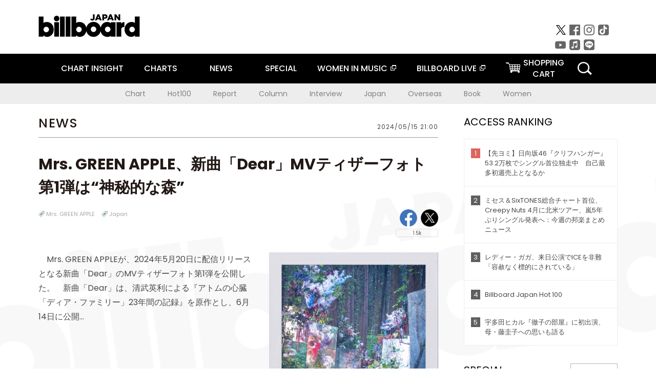

--- FILE ---
content_type: text/html; charset=UTF-8
request_url: https://www.billboard-japan.com/d_news/detail/137646
body_size: 10489
content:
<!DOCTYPE html>
<html lang="ja">
<head>
  <meta charset="utf-8">
    <meta name="keywords" content="ビルボードジャパン,Billboard JAPAN,Mrs. GREEN APPLE,チャート,音楽,洋楽,邦楽,ミュージック,アーティスト,ランキング,ニュース"/>            <meta name="description" content="　Mrs. GREEN APPLEが、2024年5月20日に配信リリースとなる新曲「Dear」のMV"/>      <meta property="og:locale"      content="ja_JP">
  <meta property="og:site_name"   content="Billboard JAPAN">
  <meta property="og:title"       content="Mrs. GREEN APPLE、新曲「Dear」MVティザーフォト第1弾は“神秘的な森” | Daily News | Billboard JAPAN">
  <meta property="og:type"        content="article">
  <meta property="og:url"         content="https://www.billboard-japan.com/d_news/detail/137646">
    <meta property="og:image"       content="https://www.billboard-japan.com/scale/news/00000137/137646/200x_image.jpg">
    <meta property="og:description" content="　Mrs. GREEN APPLEが、2024年5月20日に配信リリースとなる新曲「Dear」のMV">
    <title>Mrs. GREEN APPLE、新曲「Dear」MVティザーフォト第1弾は“神秘的な森” | Daily News | Billboard JAPAN</title>
  <meta name="twitter:card" content="summary_large_image">
  <meta name="twitter:site" content="@billbord_JAPAN">
  <meta name="twitter:url" content="https://www.billboard-japan.com/d_news/detail/137646">
  <meta name="twitter:title" content="Mrs. GREEN APPLE、新曲「Dear」MVティザーフォト第1弾は“神秘的な森”">
  <meta name="twitter:description" content="　Mrs. GREEN APPLEが、2024年5月20日に配信リリースとなる新曲「Dear」のMVティザーフォト第1弾を公開した。　新曲「Dear」は、清武英利による『アトムの心臓「ディア・ファミリー」23年間の記録』を原作とし、6月14日に公開される映画『ディア・ファミリー』の主題歌。今回公開…">
  <meta name="twitter:image:src" content="https://www.billboard-japan.com/common/sys/img/news/00000137/137646/image.jpg">
  
      <script src="/common/js/jquery.min.js?date=202510301000"></script>
    <script src="/common/js/jquery.common.js?date=202510301000"></script>
  <script src="/common/js/jquery.carouFredSel.js?date=202510301000"></script>
  <script src="/common/js/jquery.tile.js?date=202510301000"></script>
  <script src="/common/sys/js/jquery.cookie.js?date=202510301000"></script>
  <script src="/common/sys/js/accordion_list.js?date=202510301000"></script>
  <script type="text/javascript" src="/common/js/ydn.js?date=202510301000"></script>
  <script src="/common/js/jquery.easing.1.3.js?date=202510301000" type="text/javascript"></script>
      <script src="/common/sys/js/publicity.js?date=202510301000"></script>
  <script src="/common/sys/js/side_chart.js?date=202510301000"></script>
    <link rel="stylesheet" type="text/css" href="/common/css/html5reset.css?date=202510301000">
  <link rel="stylesheet" type="text/css" href="/common/css/common.css?date=202510301000">
  <link rel="stylesheet" type="text/css" href="/common/sys/css/publicity.css?date=202510301000">
  <link rel="stylesheet" type="text/css" href="/common/sys/css/accordion_list.css?date=202510301000">
  <link rel="stylesheet" type="text/css" href="/common/css/socialcomment.css?date=202510301000">
  <script src="/common/js/search.js?date=202510301000"></script>
    <!--[if lt IE 9]>
  <script src="/common/js/IE9.js"></script>
  <![endif]-->
  <!-- Webtru -->
<script src="https://cmp.datasign.co/v2/a07ef6c4ff/cmp.js" async></script>

<!-- Google tag (gtag.js) -->
<script async src="https://www.googletagmanager.com/gtag/js?id=G-K6CKCDEVKT"></script>
<script>
  window.dataLayer = window.dataLayer || [];
  function gtag(){dataLayer.push(arguments);}
  gtag('js', new Date());

  gtag('config', 'G-K6CKCDEVKT');
  gtag('config', 'UA-32178381-1');
</script>  <link rel="stylesheet" type="text/css" href="/common/css/slick.css?date=202510301000"/>
	<link rel="stylesheet" type="text/css" href="/common/css/new/d_news/detail/detail.css?date=202510301000"/>
	<script type="text/javascript" src="/common/js/jquery.heightLine.js?date=202510301000"></script>
	<script type="text/javascript" src="/common/js/slick.min.js?date=202510301000"></script>
	<script type="text/javascript" src="/common/js/jquery.sharrre-1.3.2.js?date=202510301000"></script>
	<script type="text/javascript" src="/common/js/new/getshere.js?date=202510301000"></script>    <meta name="google-translate-customization" content="adb8cdd56f6046dc-072c0ff82a717427-gb7c019822dddd6a7-17">
  <meta name="viewport" content="width=device-width,initial-scale=1.0,minimum-scale=1.0,maximum-scale=1.0,user-scalable=no">
  <script type="text/javascript">
  if ((navigator.userAgent.indexOf('iPhone') > 0) || navigator.userAgent.indexOf('iPod') > 0 || (navigator.userAgent.indexOf('Android') > 0 && navigator.userAgent.indexOf('Mobile') > 0)) {
      document.write('<meta name="viewport" content="width=device-width, initial-scale=1.0">');
    }else{
      document.write('<meta name="viewport" content="width=1300">');
    }
  </script>
  <link rel="shortcut icon" href="/favicon.ico">
  <!--ここから追記分-->
  <link href="https://fonts.googleapis.com/css?family=Poppins:400,500,700" rel="stylesheet">
  <link rel="stylesheet" type="text/css" href="/common/css/new/common.css?date=202510301000">
  <link rel="stylesheet" type="text/css" href="/common/css/new/common_header.css?date=202510301000">
  <link rel="stylesheet" type="text/css" href="/common/css/new/common_footer.css?date=202510301000">
  <script src="/common/js/new/new_common.js?date=202510301000"></script>
  <!--ここまで追記分-->
  <script type="application/javascript" src="//anymind360.com/js/1567/ats.js"></script>

  <!--Taboola-->
<script type="text/javascript">
  window._taboola = window._taboola || [];
  _taboola.push({article:'auto'});
  !function (e, f, u, i) {
    if (!document.getElementById(i)){
      e.async = 1;
      e.src = u;
      e.id = i;
      f.parentNode.insertBefore(e, f);
    }
  }(document.createElement('script'),
  document.getElementsByTagName('script')[0],
  '//cdn.taboola.com/libtrc/billboard-japan/loader.js',
  'tb_loader_script');
  if(window.performance && typeof window.performance.mark == 'function')
    {window.performance.mark('tbl_ic');}
</script>
  <!--Taboola-->
	<!-- google ad -->
<!-- google ad -->
</head><body>
<div id="cm_wrapper">
  
  <div style="display:none;">
<span id="js_cm_title"></span>
</div>
<div id="cm_header" class="cf">
<header>
  <h1 id="cm_sitelogo"><a href="/"><img src="/common/img/img_sitelogo.png" alt="Billboard JAPAN"></a></h1>
  <a href="javascript:showMain();" class="button skip">このページをスキップする</a>
</header>
</div>
<div id="cm_content"  class="cf">
<input type ="hidden" id ="js_publicity_url" value = "">
<div id="widebanner"></div>
    <article>
	<!-- CM -->
    <div id="cm">
    <p>
    </p>
    </div>
	<!-- /CMここまで -->
    </article>
    <br />
</div>  
</div>
<!-- / #cm_wrapper -->

<div id="wrapper">
  
    <!-- ヘッダーここから -->
  <div id="header" class="cf">
    <header class="inner">
      <div class="header_inner cf">
        <h1 id="sitelogo"><a class="hover" href="/"><img src="/common/img/img_header_sitelogo.png" alt="Billboard JAPAN"></a></h1>
        <div id="topbanner" class="pc_obj">  
        </div>
        <!-- / #topbanner -->
        <div class="menu_toggle sp_obj"><img src="/common/img/icon_menu_close.gif" alt=""></div>
        <p class="search_btn search_toggle sp_obj"><img src="/common/img/icon_search_close.gif" alt="検索"></p>
        <div class="form_area">
          <form method="get" action="/search">
            <fieldset>
              <input id="searchtext" title="キーワードで検索" type="search" name="q" value="" placeholder="キーワードで検索" required />
              <input class="hover" type="submit" id="searchsubmit" value="検索" />
            </fieldset>
          </form>
          <p class="search_toggle sp_obj">閉じる</p>
        </div>
        <!-- / .form_area -->
      </div>
      <!-- / .header_inner -->
<noscript>
<div class="no_script">
<p>現在お使いのブラウザではJavascriptが有効となっていないため、サイトのコンテンツが正常に表示・動作されません。<br />
Javascriptを有効にしてください。詳しくはお使いのブラウザのヘルプをご覧ください。</p>
</div>
</noscript>
      <div class="menu_area">
        <nav id="globalNavi">
          <ul class="cf">
            <li class="toggle_menu">
              <a href="javascript:void(0);" class="sp_nolink slide_btn">CHART INSIGHT<span class="sp_obj">＋</span></a>
              <div class="slide_menu">
                <div class="slide_content">
                  <!--<p class="sp_obj"><a href="/chart_insight/">CHART INSIGHT</a></p>-->
                  <!--<p class="sp_obj"><a href="/chart_insight_global/">CHART INSIGHT GLOBAL</a></p>-->
                  <!--<p class="sp_obj"><a href="/chart_insight_books/">BOOK CHART INSIGHT</a></p>-->
                  <ul>
                    <li class="toggle_menu"><a href="javascript:void(0);" class="sp_nolink underslide_btn">MUSIC</a>
                      <div class="underslide_content">
                        <ul>
                          <li><a href="/chart_insight/">CHART INSIGHT</a></li>
                          <li><a href="/chart_insight_global/">CHART INSIGHT GLOBAL</a></li>
                        </ul>
                      </div>
                    </li>
                    <li class="toggle_menu"><a href="javascript:void(0);" class="sp_nolink underslide_btn">BOOKS</a>
                      <div class="underslide_content">
                        <ul>
                          <li><a href="/chart_insight_books/">BOOK CHART INSIGHT</a></li>
                        </ul>
                      </div>
                    </li>
                  </ul>
                </div>
              </div>
              <!-- / .slide_menu -->
            </li>
            <li class="toggle_menu">
              <a href="javascript:void(0);" class="sp_nolink slide_btn">CHARTS<span class="sp_obj">＋</span></a>
              <div class="slide_menu">
                <div class="slide_content">
                  <!--<p class="sp_obj"><a href="/charts/">CHATRS TOP</a></p>-->
                  <!--<p class="sp_obj"><a href="/charts/book/">BOOKS CHATRS TOP</a></p>-->
                  <ul>
                    <li class="toggle_menu"><a href="javascript:void(0);" class="sp_nolink underslide_btn">MUSIC</a>
                      <div class="underslide_content">
                        <ul>
                          <li><a href="/charts/">JAPAN CHARTS</a></li>
                          <li><a href="/charts/oversea/">WORLD CHARTS</a></li>
                          <li><a href="/charts/year_end/">YEAR END (JAPAN)</a></li>
                          <li><a href="/charts/year_end_oversea/">YEAR END (WORLD)</a></li>
                        </ul>
                      </div>
                    </li>
                    <li class="toggle_menu"><a href="javascript:void(0);" class="sp_nolink underslide_btn">BOOKS</a>
                      <div class="underslide_content">
                        <ul>
                          <li><a href="/charts/book/">JAPAN CHARTS</a></li>
                          <!-- <li><a href="/charts/year_end_book/">YEAR END (JAPAN)</a></li> -->
                        </ul>
                      </div>
                    </li>
                  </ul>
                </div>
              </div>
              <!-- / .slide_menu -->
            </li>
            <li class="toggle_menu">
              <a href="/d_news/" class="sp_nolink slide_btn">NEWS<span class="sp_obj">＋</span></a>
              <div class="slide_menu">
                <div class="slide_content">
                  <!--<p class="sp_obj"><a href="/d_news/">NEWS TOP</a></p>-->
                  <ul>
                    <li><a href="/d_news/">ALL</a></li>
                    <li><a href="/d_news/jpn/">JAPAN</a></li>
                    <li><a href="/d_news/overseas/">OVERSEAS</a></li>
                  </ul>
                </div>
              </div>
              <!-- / .slide_menu -->
            </li>
            <li><a href="/special/">SPECIAL</a></li>
            <li><a href="https://www.billboard-japan.com/wim/" target="_blank" class="blank">WOMEN IN MUSIC</a></li>
            <li><a href="http://www.billboard-live.com/" target="_blank" class="blank">BILLBOARD LIVE</a></li>
            <li class="pc_shopcart"><a href="http://www.vanda.co.jp/billboard/cart/" class="btn_shopcart">SHOPPING<br>CART</a></li>
            <li class="sp_shopcart"><a href="http://www.vanda.co.jp/billboard/sp/cart/" class="btn_shopcart">SHOPPING CART</a></li>
            <li class="pc_search"><a href="javascript:void(0)"></a></li>
          </ul>
        </nav>
        <!-- / #globalNavi -->
        <div id="sns_navi">
          <ul>
            <li><a class="hover" href="https://twitter.com/Billboard_JAPAN" target="_blank"><img class="js_img_switch" src="/common/img/twitter_btn_pc.png" alt="X(旧Twitter)"></a></li>
            <li><a class="hover" href="https://www.facebook.com/pages/Billboard-JAPAN/635768896442966?fref=ts" target="_blank"><img class="js_img_switch" src="/common/img/facebook_btn_pc.png"alt="facebook"></a></li>
            <li><a class="hover" href="https://www.instagram.com/billboard_japan/" target="_blank"><img class="js_img_switch" src="/common/img/instagram_btn_pc.png" alt="Instagram"></a></li>
            <li><a class="hover" href="https://www.tiktok.com/@billboard_japan" target="_blank"><img class="js_img_switch" src="/common/img/tiktok_btn_pc.png" alt="Tik Tok"></a></li>
            <li><a class="hover" href="https://www.youtube.com/@BillboardJAPAN" target="_blank"><img class="js_img_switch" src="/common/img/youtube_btn_pc.png" alt="You Tube"></a></li>
            <li><a class="hover" href="http://applemusic.com/billboard-japan"><img class="js_img_switch" src="/common/img/apple_icon_pc.png" alt="iTunes Store"></a></li>
            <li><a class="hover" href="https://line.me/ti/p/%40oa-billboardnews" target="_blank"><img class="js_img_switch" src="/common/img/line_btn_pc.png" alt="LINE"></a></li>
          </ul>
        </div>
        <!-- / #sns_navi -->
      </div>
      <!-- / .menu_area -->
    <div class="chart_area scroll_wrap">
      <div class="scroll_area">
        <ul>
          <li><a href="/tagindex/detail/4">Chart</a></li>
          <li><a href="/tagindex/detail/32">Hot100</a></li>
          <li><a href="/tagindex/detail/13">Report</a></li>
          <li><a href="/tagindex/detail/41">Column</a></li>
          <li><a href="/tagindex/detail/30">Interview</a></li>
          <li><a href="/tagindex/detail/1">Japan</a></li>
          <li><a href="/tagindex/detail/26">Overseas</a></li>
          <li><a href="/tagindex/detail/163">Book</a></li>
          <li><a href="/tagindex/detail/43">Women</a></li>
        </ul>
      </div>
    </div>
    <!-- / .chart_area -->

    </header>
    <div class="overlay search_toggle"></div><!-- 検索オーバーレイ -->
  </div>
  <!-- ヘッダーここまで -->
  
  <div id="content2" class="cf">
    <div class="inner" id="d_newsDetial">
      <div class="sp_obj"></div><!-- Header Banner -->
      <div class="pc_obj"></div><!-- Super Wide Banner -->
                          
<div class="leftBox">

  <div class="news">

    <div class="news__ttl">
      <h2>NEWS</h2>
      <p class="time">2024/05/15 21:00</p>
    </div>

    <div class="newsArticle">

      <div class="newsArticle__ttl">
        <h3>Mrs. GREEN APPLE、新曲「Dear」MVティザーフォト第1弾は“神秘的な森”</h3>
        <div class="newsArticle__tag">
  <div class="sp_wrap">
          <ul class="tags">
              <li><a href="/artists/detail/688845" class="hover">Mrs. GREEN APPLE</a></li>
                          <li><a href="/tagindex/detail/1">Japan</a></li>
            </ul>
          <!-- socialbtn -->
  <div id="socialbtn" class="large">
    <ul>
      <li class="shareme" data-url="https://www.billboard-japan.com/d_news/detail/137646"></li>
      
      <li>      <!-- LINE ここから -->
      <div class="line-it-button" style="display: none;" data-lang="ja" data-type="share-b" data-ver="3" data-url="https://www.billboard-japan.com/" data-color="default" data-size="large" data-count="true"></div>
 <script src="https://d.line-scdn.net/r/web/social-plugin/js/thirdparty/loader.min.js" async="async" defer="defer"></script></li>
      
    </ul>
        <script>$('.shareme').sharrre({share: {twitter: true,facebook: true},template: '<div class="box"><div class="middle"><a class="facebook">Like!</a><a class="twitter">tweet</a><p class="total">1.5k</p></div></div>',enableHover: false,enableTracking: true,render: function(api, options){$(api.element).on('click', '.twitter', function() {api.openPopup('twitter');});$(api.element).on('click', '.facebook', function() {api.openPopup('facebook');});}});</script>
  </div>
  <!-- #socialbtn -->
  </div>
  <!-- / .sp_wrap -->
</div>
<!-- / .newsArticle__tag -->
      </div>
      <!-- / .newsArticle__ttl -->

      <div class="newsArticle__intro">
                            <div class="img"><img src="/scale/news/00000137/137646/800x_image.jpg" alt="「Mrs. GREEN APPLE、新曲「Dear」MVティザーフォト第1弾は“神秘的な森”」1枚目/1"/></div>
        
        <div class="textBox">
          <p>
            　Mrs. GREEN APPLEが、2024年5月20日に配信リリースとなる新曲「Dear」のMVティザーフォト第1弾を公開した。　新曲「Dear」は、清武英利による『アトムの心臓「ディア・ファミリー」23年間の記録』を原作とし、6月14日に公開…          </p>
        </div>
                <p class="btn">
          <a href="/d_news/detail/137646/2" class="hover">
            記事全文を表示する          </a>
        </p>
              </div>
      <!-- / .newsArticle__intro -->

    </div>
    <!-- / .newsArticle -->

    <div class="newsRelation">
  <p class="newsRelation__ttl">関連記事</p>
      <ul class="newsRelation__list">
              <li><a href="https://www.billboard-japan.com/d_news/detail/137648" class="hover"><img src="/scale/news/00000137/137648/800x_image.jpg" alt="【Mrs. GREEN APPLE 18祭】11月開催、“本音”をテーマに「忘れられないステージを作り上げたい」">【Mrs. GREEN APPLE 18祭】11月開催、“本音”をテーマに「忘れられないステージを作り上げたい」</a></li>
              <li><a href="https://www.billboard-japan.com/d_news/detail/137607" class="hover"><img src="/scale/news/00000137/137607/800x_image.jpg" alt="Mrs. GREEN APPLE、新曲「Dear」カバーアートは手紙モチーフ">Mrs. GREEN APPLE、新曲「Dear」カバーアートは手紙モチーフ</a></li>
              <li><a href="https://www.billboard-japan.com/d_news/detail/137566" class="hover"><img src="/scale/news/00000137/137566/800x_image.jpg" alt="Mrs. GREEN APPLE、映画主題歌「Dear」配信決定でコンテンツカレンダー公開">Mrs. GREEN APPLE、映画主題歌「Dear」配信決定でコンテンツカレンダー公開</a></li>
              <li><a href="https://www.billboard-japan.com/d_news/detail/137637" class="hover"><img src="/scale/news/00000137/137637/800x_image.jpg" alt="ゲスの極み乙女、ポップでシュールな「Funky Night」MV公開　初の海外ライブとなる台湾公演が決定">ゲスの極み乙女、ポップでシュールな「Funky Night」MV公開　初の海外ライブとなる台湾公演が決定</a></li>
              <li><a href="https://www.billboard-japan.com/d_news/detail/137604" class="hover"><img src="/scale/news/00000137/137604/800x_image.jpg" alt="Eve初のアジアツアー、韓国公演ライブ写真＆ドキュメントムービーを公開">Eve初のアジアツアー、韓国公演ライブ写真＆ドキュメントムービーを公開</a></li>
          </ul>
    <script type="text/javascript">
              $(function(){
                var liCount = $(".newsRelation__list").find("li").length;
                $(".newsRelation__list").addClass("num" + liCount);
                if(liCount==1){
                  $(".newsRelation__list").append("<li></li>");
                }
              });
  </script>
</div>
<!--newsRelation-->

  <div class="newsLatest">
    <p class="newsLatest__ttl">最新<span class="fw_500">News</span></p>
      <ul class="newsLatest__list">
                  <li><a href="/d_news/detail/158045">渡辺貞夫、1960年代の名盤10タイトルを初のデジタル解禁</a></li>
                  <li><a href="/d_news/detail/158095">宇多田ヒカル『徹子の部屋』に初出演、母・藤圭子への思いも語る</a></li>
                  <li><a href="/d_news/detail/158096">“SUPER BEAVERとあなたの現在地”を描く、ライブ＆ドキュメンタリー映画が5月公開</a></li>
                  <li><a href="/d_news/detail/158093">川谷絵音が新レーベルを設立、indigo la Endのニューアルバム発売＆全国ホールツアーが決定</a></li>
                  <li><a href="/d_news/detail/158092">石崎ひゅーい、ニューアルバムのタイトル＆ジャケットを公開</a></li>
              </ul>
  </div>
  <!--newsLatest-->

<div class="newsBox">
  <!--Taboola-->
<div id="taboola-below-article-thumbnails"></div>
<script type="text/javascript">
  window._taboola = window._taboola || [];
  _taboola.push({
    mode: 'organic-thumbnails-a',
    container: 'taboola-below-article-thumbnails',
    placement: 'Below Article Thumbnails',
    target_type: 'mix'
  });
</script>
  <!--Taboola-->
</div>
<!--newsBox-->

  </div>
  <!-- / .news -->

</div>
<!-- / .leftBox -->
      <div class="rightBox">

        
          <section class="access_rank">
    <h3 class="ttl_01">ACCESS RANKING<p class="sp_obj">アクセスランキング</p></h3>
    <ol>
          <li>
        <a href="/d_news/detail/158024/" class="hover">
          <p class="lank">1</p>
          <p>【先ヨミ】日向坂46『クリフハンガー』53.2万枚でシングル首位独走中　自己最多初週売上となるか</p>
        </a>
      </li>
          <li>
        <a href="/d_news/detail/158086/" class="hover">
          <p class="lank">2</p>
          <p>ミセス＆SixTONES総合チャート首位、Creepy Nuts 4月に北米ツアー、嵐5年ぶりシングル発表へ：今週の邦楽まとめニュース</p>
        </a>
      </li>
          <li>
        <a href="/d_news/detail/158037/" class="hover">
          <p class="lank">3</p>
          <p>レディー・ガガ、来日公演でICEを非難「容赦なく標的にされている」</p>
        </a>
      </li>
          <li>
        <a href="/charts/detail/?a=hot100" class="hover">
          <p class="lank">4</p>
          <p>Billboard Japan Hot 100</p>
        </a>
      </li>
          <li>
        <a href="/d_news/detail/158095/" class="hover">
          <p class="lank">5</p>
          <p>宇多田ヒカル『徹子の部屋』に初出演、母・藤圭子への思いも語る</p>
        </a>
      </li>
        </ol>
  </section>
  <!-- / .access_rank -->
        
        <div class="pc_obj"></div><!-- PC rectangle -->
        
          <div class="special">
    <h3 class="ttl_01">SPECIAL<p class="sp_obj">インタビュー・タイムマシン</p></h3>
    <p class="moreBtn pc_obj"><a href="/special/" class="hover">more</a></p>
    <ul class="special__list">
                      <li class="list__item"><a href="https://www.billboard-japan.com/special/detail/5123" class="hover">
          <div class="img"><img src="/scale/specialbanner/1620/130x130_image_s_1.jpg" alt="新生KANA-BOONが4人で語る、「シルエット」11年越しのリバイバル・ヒット"></div>
          <div class="textBox">新生KANA-BOONが4人で語る、「シルエット」11年越しのリバイバル・ヒット            <p class="subttl pc_obj"></p>
          </div>
        </a></li>
                      <li class="list__item"><a href="https://www.billboard-japan.com/special/detail/5113" class="hover">
          <div class="img"><img src="/scale/specialbanner/1620/130x130_image_s_2.jpg" alt="【WITH BOOKS】日向坂46イチの“読書家” 平岡海月 読書の時間を大切にしている理由"></div>
          <div class="textBox">【WITH BOOKS】日向坂46イチの“読書家” 平岡海月 読書の時間を大切にしている理由            <p class="subttl pc_obj"></p>
          </div>
        </a></li>
                      <li class="list__item"><a href="https://www.billboard-japan.com/special/detail/5116" class="hover">
          <div class="img"><img src="/scale/specialbanner/1620/130x130_image_s_3.jpg" alt="歌唱・ダンスにビジュアル…2026年はNEXZに注目"></div>
          <div class="textBox">歌唱・ダンスにビジュアル…2026年はNEXZに注目            <p class="subttl pc_obj"></p>
          </div>
        </a></li>
                      <li class="list__item"><a href="https://www.billboard-japan.com/special/detail/5103" class="hover">
          <div class="img"><img src="/scale/specialbanner/1620/130x130_image_s_4.jpg" alt="全37公演ツアー開催中、ライブがaikoに与える影響とは"></div>
          <div class="textBox">全37公演ツアー開催中、ライブがaikoに与える影響とは            <p class="subttl pc_obj"></p>
          </div>
        </a></li>
                      <li class="list__item"><a href="https://www.billboard-japan.com/special/detail/5065" class="hover">
          <div class="img"><img src="/scale/specialbanner/1620/130x130_image_s_7.jpg" alt="＜わたしたちと音楽＞前田敦子が“あの頃の私”に伝えたいこと"></div>
          <div class="textBox">＜わたしたちと音楽＞前田敦子が“あの頃の私”に伝えたいこと            <p class="subttl pc_obj"></p>
          </div>
        </a></li>
                      <li class="list__item"><a href="https://www.billboard-japan.com/special/detail/5086" class="hover">
          <div class="img"><img src="/scale/specialbanner/1620/130x130_image_s_8.jpg" alt="「ストリーミング時代の動員をどう読むか」クリエイティブマン清水直樹に聞く"></div>
          <div class="textBox">「ストリーミング時代の動員をどう読むか」クリエイティブマン清水直樹に聞く            <p class="subttl pc_obj"></p>
          </div>
        </a></li>
          </ul>
    <p class="btn sp_obj"><a href="/special/" class="hover">more</a></p>
  </div>
        
        
          <section class="hot_images">
    <h3 class="ttl_01">HOT IMAGES<p class="sp_obj">注目の画像</p></h3>
    <ul class="cf">
                        <li><a class="hover" href="/d_news/detail/157994/"><img src="/scale/news/00000157/157994/80x_image.jpg" alt=""></a></li>
                              <li><a class="hover" href="/d_news/detail/158095/"><img src="/scale/news/00000158/158095/80x_image.jpg" alt=""></a></li>
                              <li><a class="hover" href="/d_news/detail/158082/"><img src="/scale/news/00000158/158082/80x_image.jpg" alt=""></a></li>
                              <li><a class="hover" href="/d_news/detail/158042/"><img src="/scale/news/00000158/158042/80x_image.jpg" alt=""></a></li>
                              <li><a class="hover" href="/d_news/detail/157869/"><img src="/scale/news/00000157/157869/80x_image.jpg" alt=""></a></li>
                              <li><a class="hover" href="/d_news/detail/157950/"><img src="/scale/news/00000157/157950/80x_image.jpg" alt=""></a></li>
                              <li><a class="hover" href="/d_news/detail/157896/"><img src="/scale/news/00000157/157896/80x_image.jpg" alt=""></a></li>
                              <li><a class="hover" href="/d_news/detail/130937/"><img src="/scale/news/00000130/130937/80x_image.jpg" alt=""></a></li>
                              <li><a class="hover" href="/d_news/detail/130794/"><img src="/scale/news/00000130/130794/80x_image.jpg" alt=""></a></li>
                              <li><a class="hover" href="/d_news/detail/36263/"><img src="/scale/news/00000036/36263/80x_image.jpg" alt=""></a></li>
                              <li><a class="hover" href="/d_news/detail/157317/"><img src="/scale/news/00000157/157317/80x_image.jpg" alt=""></a></li>
                              <li><a class="hover" href="/d_news/detail/158045/"><img src="/scale/news/00000158/158045/80x_image.jpg" alt=""></a></li>
                </ul>
  </section>
<!-- / .hot_images -->
        
        <div class="pc_obj"></div><!-- PC article_right_2 -->
        

      </div>
      <!-- / .rightBox -->
            <div class="contents_banner"><!-- googleバナー -->
        <!-- SP -->
        <div class="sp_obj"></div>
	  
        <!-- PC -->
        <div class="pc_obj"></div>
	  
		  
      <!-- Contents Banner -->
            <!-- yahoo AD ここから -->
      <!-- 広告配信用JSファイルの読み込み -->
	 <script type="text/javascript" src="https://yads.c.yimg.jp/js/yads-async.js"></script>
	  <script type="text/javascript"src="https://s.yimg.jp/images/listing/tool/yads/yads-timeline-ex.js"></script>

<div class="y_add">
<script type="text/javascript" language="JavaScript">
yads_ad_ds = '16441_233808';
</script>
<script type="text/javascript" language="JavaScript" src="//yads.c.yimg.jp/js/yads.js"></script>
</div>    </div>
    <!-- / .inner -->
  </div>
  <!-- / #content2 .cf -->
</div>
<!-- #wrapper -->

<div id="footer"><!-- フッターここから -->
  <p id="pagetop"><a href="#" class="hover"><img class="js_img_switch" src="/common/img/pagetop_sp.gif" alt="TOP"></a></p>
  <footer class="footer_inner cf">
    <div class="menu_wrapper cf">
      <div class="f_menu_01 cf">
        <ul class="cf">
          <li class="pc_chart"><a href="/chart_insight/" class="hover">CHART INSIGHT</a></li>
          <li class="sp_chart"><a href="/chart_insight/" class="hover">CHART INSIGHT</a></li>
          <li><a href="/chart_insight_global/" class="hover">CHART INSIGHT GLOBAL</a></li>
          <li><a href="/chart_insight_books/" class="hover">BOOK CHART INSIGHT</a></li>
          <li class="accordion">
            <p class="aco_ttl"><a href="javascript:void(0);" class="sp_nolink hover">MUSIC CHARTS</a><span>＋</span></p>
            <ul class="aco_content">
              <li><a href="/charts/" class="hover">JAPAN CHARTS</a></li>
              <li><a href="/charts/oversea/" class="hover">WORLD CHARTS</a></li>
              <li><a href="/charts/year_end/" class="hover">YEAR END (JAPAN)</a></li>
              <li><a href="/charts/year_end_oversea/" class="hover">YEAR END (WORLD)</a></li>
            </ul>
            <!-- / .aco_content -->
          </li>
          <!-- / .accordion -->
        </ul>
        <ul class="cf">
          <li class="accordion">
            <p class="aco_ttl"><a href="javascript:void(0);" class="sp_nolink hover">BOOKS CHARTS</a><span>＋</span></p>
            <ul class="aco_content">
              <li><a href="/charts/book/">JAPAN CHARTS</a></li>
              <!-- <li><a href="/charts/year_end_book/">YEAR END (JAPAN)</a></li> -->
            </ul>
            <!-- / .aco_content -->
          </li>
          <li class="accordion">
            <p class="aco_ttl"><a href="/d_news/" class="sp_nolink hover">NEWS</a><span>＋</span></p>
            <ul class="aco_content">
              <li><a href="/d_news/" class="hover">ALL</a></li>
              <li><a href="/d_news/jpn/" class="hover">JAPAN</a></li>
              <li><a href="/d_news/overseas/" class="hover">OVERSEAS</a></li>
            </ul>
            <!-- / .aco_content -->
          </li>
          <!-- / .accordion -->
          <li><a href="/special/" class="hover">SPECIAL</a></li>
        </ul>
        <ul class="cf">
          <li><a href="https://www.billboard-japan.com/wim/" target="_blank" class="blank hover">WOMEN IN MUSIC</a></li>
          <li><a href="http://www.billboard-live.com/" target="_blank" class="blank hover">BILLBOARD LIVE</a></li>
          <li class="pc_shopcart"><a href="http://www.vanda.co.jp/billboard/cart/" class="btn_shopcart hover">SHOPPING CART</a></li>
          <li class="sp_shopcart"><a href="http://www.vanda.co.jp/billboard/sp/cart/" class="btn_shopcart hover">SHOPPING CART</a></li>
        </ul>
      </div>
      <!-- / .f_menu_01 -->
      
      <ul id="utility2" class="f_menu_02 inner cf">
        <li><a href="/contacts/">お問い合わせ</a></li>
        <li class="selectmenu_plus_wrap"><a href="javascript:void(0);">Billboard Liveへの<br class="sp_obj">お問い合わせ | ▼</a>
          <ul class="selectmenu_plus">
            <li><a href="https://www.billboard-live.com/contact_detail?area=tokyo" target="_blank">東京</a></li>
            <li><a href="https://www.billboard-live.com/contact_detail?area=osaka" target="_blank">大阪</a></li>
            <li><a href="https://www.billboard-live.com/contact_detail?area=yokohama" target="_blank">横浜</a></li>
          </ul>
        </li>
        <li><a href="/common/artistlist/">アーティストリスト</a></li>
        <li><a href="/common/pressrelease/">プレスリリース受付</a></li>
        <li><a href="/common/cslink/">リンク</a></li>
        <li><a href="http://www.billboard-japan.com/common/kiyaku/p.html" target="_blank">プライバシーポリシー</a></li>
        <li><a href="https://www.billboard-japan.com/common/saiyou/index.html" target="_blank">求人情報</a></li>
        <li><!-- google翻訳 -->
          <!-- 言語指定版 -->
          <div id="google_translate_element"></div><script type="text/javascript">
          function googleTranslateElementInit() {
            new google.translate.TranslateElement({pageLanguage: 'ja', includedLanguages: 'en,ja,ko,ru,zh-CN,zh-TW', layout: google.translate.TranslateElement.InlineLayout.SIMPLE}, 'google_translate_element');
          }
          </script><script type="text/javascript" src="//translate.google.com/translate_a/element.js?cb=googleTranslateElementInit"></script>
        <!-- 言語指定版 -->
        </li>
      </ul>
      <!-- / #utility2 .f_menu_02 -->
    </div>
    <!-- / .menu_wrappr -->

    <ul class="f_menu_03 inner cf">
      <li><a class="hover" href="http://www.billboard-live.com/" target="_blank">Billboard Live</a></li>
      <li><a class="hover" href="http://billboard-cc.com/" target="_blank">Billboard Classics</a></li>
      <li><a class="hover" href="http://billboardrec.com/" target="_blank">Billboard Records</a></li>
      <li><a class="hover" href="https://www.billboard-japan.com/luminate/" target="_blank">Luminate</a></li>
      <li class="last"><a class="hover" href="https://billboard-official.dwango.jp/" target="_blank">Billboard x dwango</a></li>
    </ul>
    <!-- / .f_menu_03 -->
    
    <div id="copy" class="inner">
      <p class="logo"><a class="hover" href="/"><img src="/common/img/img_footer_sitelogo.png" width="100%" alt="Billboard JAPAN"></a></p>
      <address>&copy; 2024 <a href="http://hcl-c.com/outline/summary.html" target="_blank">Hanshin Contents Link Corporation</a> &amp; Billboard Media, LLC.<br>“Billboard”&reg;, name and logo used by permission of Billboard IP Holdings, LLC. The Billboard charts and content used by permission of Billboard Media, LLC. All Rights Reserved.<br>Published by Hanshin Contents Link Corporation under license from Billboard Media, LLC, a subsidiary of Penske Media Corporation.</address>
      <p><img src="/common/img/img_ELmark.png" alt="エルマーク">このエルマークは、レコード会社・映像制作会社が提供する<br class="sp_obj">コンテンツを示す登録商標です RIAJ80010003</p>
    </div>
    <!-- / #copy -->
    
  </footer>
  <!-- / .footer_inner -->
</div>
<!-- #footer -->

<script type="text/javascript">
/* <![CDATA[ */
var google_conversion_id = 947499321;
var google_custom_params = window.google_tag_params;
var google_remarketing_only = true;
/* ]]> */
</script>
<script type="text/javascript"
src="//www.googleadservices.com/pagead/conversion.js">
</script>
<noscript>
<div style="display:inline;">
<img height="1" width="1" style="border-style:none;" alt=""
src="//googleads.g.doubleclick.net/pagead/viewthroughconversion/947499321/?v
alue=0&amp;guid=ON&amp;script=0"/>
</div>
</noscript>
<!-- フッターここまで -->

  <!--Taboola-->
<script type="text/javascript">
  window._taboola = window._taboola || [];
  _taboola.push({flush: true});
</script>
  <!--Taboola-->

<script type="text/javascript">(function(d,u){var b=d.getElementsByTagName("script")[0],j=d.createElement("script");j.async=true;j.src=u;b.parentNode.insertBefore(j,b);})(document,"//img.ak.impact-ad.jp/ut/9c56b721b1bc0578_5351.js");</script>
</div>


</body>
</html>


--- FILE ---
content_type: text/javascript; charset=UTF-8
request_url: https://yads.yjtag.yahoo.co.jp/tag?s=16441_233808&fr_id=yads_8748394-0&u=https%3A%2F%2Fwww.billboard-japan.com%2Fd_news%2Fdetail%2F137646&pv_ts=1769901433953&suid=2e7e2655-37f5-4598-9fad-5faff38a8eb6
body_size: 764
content:
yadsDispatchDeliverProduct({"dsCode":"16441_233808","patternCode":"16441_233808-283399","outputType":"js_frame","targetID":"","requestID":"770f6d06673e8a62754ee27db9c2145e","products":[{"adprodsetCode":"16441_233808-283399-308658","adprodType":12,"adTag":"<script onerror=\"YJ_YADS.passback()\" type=\"text/javascript\" src=\"//yj-a.p.adnxs.com/ttj?id=14074010&position=below&rla=SSP_FP_CODE_RLA&rlb=SSP_FP_CODE_RLB&size=320x50\"></script>","width":"320","height":"50"},{"adprodsetCode":"16441_233808-283399-308657","adprodType":3,"adTag":"<script onerror='YJ_YADS.passback()' src='https://yads.yjtag.yahoo.co.jp/yda?adprodset=16441_233808-283399-308657&cb=1769901435517&pv_id=770f6d06673e8a62754ee27db9c2145e&suid=2e7e2655-37f5-4598-9fad-5faff38a8eb6&u=https%3A%2F%2Fwww.billboard-japan.com%2Fd_news%2Fdetail%2F137646' type='text/javascript'></script>","width":"320","height":"50","iframeFlag":1}],"measurable":1,"frameTag":"<div style=\"text-align:center;\"><iframe src=\"https://s.yimg.jp/images/listing/tool/yads/yads-iframe.html?s=16441_233808&fr_id=yads_8748394-0&u=https%3A%2F%2Fwww.billboard-japan.com%2Fd_news%2Fdetail%2F137646&pv_ts=1769901433953&suid=2e7e2655-37f5-4598-9fad-5faff38a8eb6\" style=\"border:none;clear:both;display:block;margin:auto;overflow:hidden\" allowtransparency=\"true\" data-resize-frame=\"true\" frameborder=\"0\" height=\"50\" id=\"yads_8748394-0\" name=\"yads_8748394-0\" scrolling=\"no\" title=\"Ad Content\" width=\"320\" allow=\"fullscreen; attribution-reporting\" allowfullscreen loading=\"eager\" ></iframe></div>"});

--- FILE ---
content_type: text/javascript; charset=UTF-8
request_url: https://yads.yjtag.yahoo.co.jp/tag?s=16441_233808&fr_id=yads_8748394-0&u=https%3A%2F%2Fwww.billboard-japan.com%2Fd_news%2Fdetail%2F137646&pv_ts=1769901433953&suid=2e7e2655-37f5-4598-9fad-5faff38a8eb6
body_size: 764
content:
yadsDispatchDeliverProduct({"dsCode":"16441_233808","patternCode":"16441_233808-283399","outputType":"js_frame","targetID":"","requestID":"f7eb137376b53925b8e0367a5b84dea1","products":[{"adprodsetCode":"16441_233808-283399-308658","adprodType":12,"adTag":"<script onerror=\"YJ_YADS.passback()\" type=\"text/javascript\" src=\"//yj-a.p.adnxs.com/ttj?id=14074010&position=below&rla=SSP_FP_CODE_RLA&rlb=SSP_FP_CODE_RLB&size=320x50\"></script>","width":"320","height":"50"},{"adprodsetCode":"16441_233808-283399-308657","adprodType":3,"adTag":"<script onerror='YJ_YADS.passback()' src='https://yads.yjtag.yahoo.co.jp/yda?adprodset=16441_233808-283399-308657&cb=1769901436137&pv_id=f7eb137376b53925b8e0367a5b84dea1&suid=2e7e2655-37f5-4598-9fad-5faff38a8eb6&u=https%3A%2F%2Fwww.billboard-japan.com%2Fd_news%2Fdetail%2F137646' type='text/javascript'></script>","width":"320","height":"50","iframeFlag":1}],"measurable":1,"frameTag":"<div style=\"text-align:center;\"><iframe src=\"https://s.yimg.jp/images/listing/tool/yads/yads-iframe.html?s=16441_233808&fr_id=yads_8748394-0&u=https%3A%2F%2Fwww.billboard-japan.com%2Fd_news%2Fdetail%2F137646&pv_ts=1769901433953&suid=2e7e2655-37f5-4598-9fad-5faff38a8eb6\" style=\"border:none;clear:both;display:block;margin:auto;overflow:hidden\" allowtransparency=\"true\" data-resize-frame=\"true\" frameborder=\"0\" height=\"50\" id=\"yads_8748394-0\" name=\"yads_8748394-0\" scrolling=\"no\" title=\"Ad Content\" width=\"320\" allow=\"fullscreen; attribution-reporting\" allowfullscreen loading=\"eager\" ></iframe></div>"});